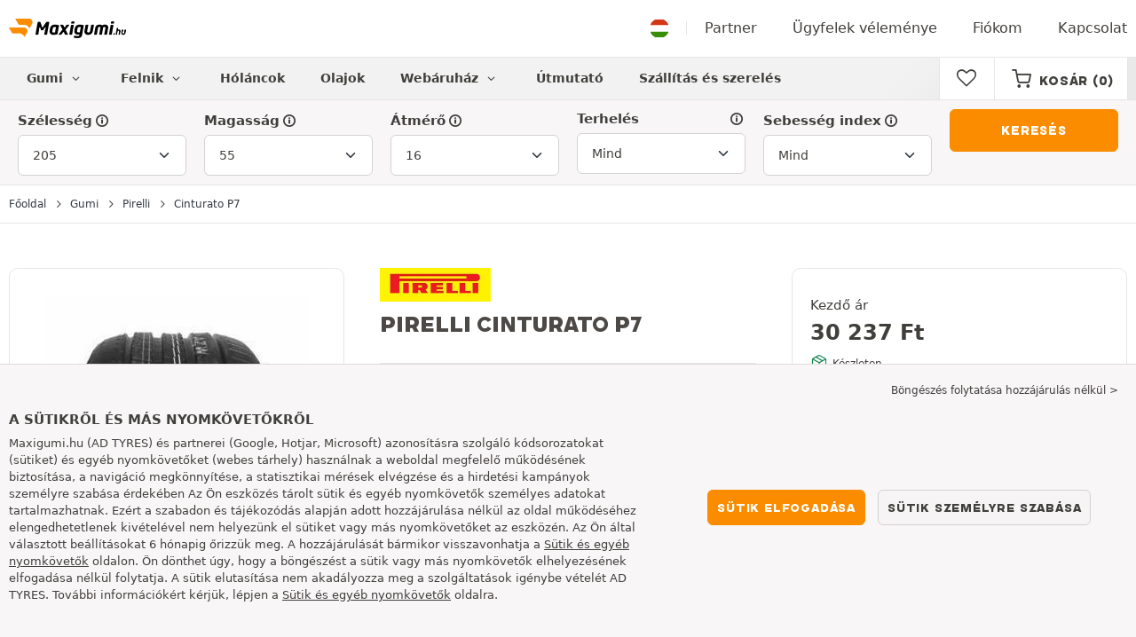

--- FILE ---
content_type: text/css
request_url: https://cdn.tiresleader.com/build/pneu_profil.de239f9b.css
body_size: 6515
content:
.season-ico{background:url(/build/images/season.b957d26a.png);display:inline-block;height:28px;vertical-align:middle;width:26px}.season-ico.G{background-position:-3px 1px}.season-ico.S{background-position:-32px 1px}.season-ico.W{background-position:-59px 1px}.season-label{font-size:.8125rem}@media(min-width:576px){.season-label{font-size:.875rem}}.season--reverse .season-label{margin-right:10px;order:1}.season--reverse .season-ico{margin-right:0;order:2}@keyframes bottomToTop{to{transform:translateY(0)}}.scarcity{line-height:1.4}.scarcity>div{animation:bottomToTop 2s ease 2s forwards;transform:translateY(100%)}.scarcity .fa{margin-right:5px}.jumbotron{background-size:cover}.jumbotron--gray{background-color:#f6f4f5;background-position:top;background-repeat:no-repeat}@media(min-width:576px){.jumbotron--gray{background-color:#f5f4f6}}.jumbotron--gray:not(.jumbotron){background-size:415px}@media(min-width:415px){.jumbotron--gray:not(.jumbotron){background-size:100%}}@media(min-width:576px){.jumbotron--gray:not(.jumbotron){background-size:1920px}}@media(min-width:1920px){.jumbotron--gray:not(.jumbotron){background-size:100%}}.no-webp .jumbotron--gray{background-image:url(/build/images/section-bg-right-mobile.0d656fd3.jpg)}@media(min-width:576px){.no-webp .jumbotron--gray{background-image:url(/build/images/section-bg-right.f3fd9a79.jpg)}}.no-webp .jumbotron--gray-left{background-image:url(/build/images/section-bg-left-mobile.584dfd2a.jpg)}@media(min-width:576px){.no-webp .jumbotron--gray-left{background-image:url(/build/images/section-bg-left.de3a60b7.jpg)}}.webp .jumbotron--gray{background-image:url(/build/images/section-bg-right-mobile.b9fee978.webp)}@media(min-width:576px){.webp .jumbotron--gray{background-image:url(/build/images/section-bg-right.7214cb63.webp)}}.webp .jumbotron--gray-left{background-image:url(/build/images/section-bg-left-mobile.ce830277.webp)}@media(min-width:576px){.webp .jumbotron--gray-left{background-image:url(/build/images/section-bg-left.51226d46.webp)}}.tyre-serp-form{--bs-gutter-x:40px}@media(min-width:992px){.tyre-serp-form.banner-search .tyre-serp-form__separator span{background:transparent;color:#fff}}.tyre-serp-form .form-label{display:flex}.tyre-serp-form .checkbox-group{margin:10px 0 5px}.tyre-serp-form .checkbox-group .form-check{margin-left:10px}.tyre-serp-form .checkbox-group .form-check+.form-check{margin-top:10px}.tyre-serp-form .ms-auto>.btn-primary{margin-top:36px}@media(min-width:992px){.tyre-serp-form__row{--bs-gutter-x:40px}}.tyre-serp-form__filters-group{--bs-gutter-x:10px}@media(min-width:992px){.tyre-serp-form__filters-group{--bs-gutter-x:20px}}.tyre-serp-form__separator{font-size:.875rem}@media(max-width:991.98px){.tyre-serp-form__separator{margin-bottom:3px;margin-top:3px}}.tyre-serp-form__separator:before{background:#e6e6e6;content:"";display:block;height:1px;left:0;margin-top:-1px;position:absolute;top:50%;width:100%}@media(min-width:992px){.tyre-serp-form__separator:before{display:none}}.tyre-serp-form__separator span{background:#fff;z-index:2}.tyre-serp-form__separator span:after{background:#fb8c00;content:"";display:block;height:3px;margin-top:-2px;position:absolute;right:0;top:50%;transform:translateX(100%);width:50px}@media(min-width:992px){.tyre-serp-form__separator span:after{display:none}.tyre-serp-form__separator--mobile-only{visibility:hidden}}@media(max-width:767.98px){.tyre-serp-form--brand .tyre-serp-form__category2,.tyre-serp-form--brand .tyre-serp-form__runflat-reinforced,.tyre-serp-form--brand .tyre-serp-form__season,.tyre-serp-form--brand .tyre-serp-form__secondary-field,.tyre-serp-form--brand .tyre-serp-form__separator,.tyre-serp-form--brand .tyre-serp-form__specificity{display:none!important}.tyre-serp-form--brand .tyre-serp-form__brand,.tyre-serp-form--brand .tyre-serp-form__mobile-submit{width:100%}.tyre-serp-form--brand.banner-search--V .tyre-serp-form__season{display:flex!important;width:100%}.tyre-serp-form--brand.banner-search--V .tyre-serp-form__season span.d-none{display:inline!important}}.tyre-serp-form__optional-container{margin-top:10px}@media(max-width:991.98px){.tyre-serp-form__optional-container{margin-bottom:10px}}@media(min-width:1200px){.tyre-serp-form__runflat-reinforced{flex-grow:0}}@media(min-width:992px){.tyre-serp-form__budget label{white-space:nowrap}}.product-list-item{background-color:#fff;border:1px solid #e6e6e6;padding:0 10px;width:100%}.product-list-item:first-child{border-top-left-radius:10px;border-top-right-radius:10px}.product-list-item:last-child{border-bottom-left-radius:10px;border-bottom-right-radius:10px}.product-list-item+.product-list-item{margin-top:-1px}.product-list-item:hover .product-list-item__reference>.text-underline-hover{text-decoration:underline}.product-list-item .skew-gradient{font-size:.75rem;font-weight:600;height:30px;padding:0 10px;text-transform:uppercase;width:250px}.product-list-item .skew-gradient img{max-width:20px}@media(min-width:576px){.product-list-item .skew-gradient{margin-left:-10px}}.product-list-item .add-to-cart__submit{padding-left:10px;padding-right:10px}@media(max-width:1199.98px){.product-list-item .add-to-cart__submit .fa{display:none!important}}.product-list-item__image-container{padding-right:10px}@media(min-width:576px){.product-list-item__image-container{padding-right:20px}}.product-list-item__image img{display:block;height:auto;margin:0 auto;max-width:80px}@media(min-width:576px){.product-list-item__image img{max-width:110px;width:auto}}.product-list-item__content{color:inherit;flex-grow:1;padding:10px}@media(min-width:576px){.product-list-item__content{min-height:180px}}.product-list-item__content:hover{color:inherit}@media(min-width:768px){.product-list-item__content .season-label{text-align:center}}.product-list-item__content .favorite-btn{left:-4px;position:absolute;top:-4px}@media(max-width:575.98px){.product-list-item__content .favorite-btn{display:none}}.tooltip.picture-zoom{margin-left:-15px}@media(max-width:575.98px){.tooltip.picture-zoom{display:none}}.product-list-item__left{align-items:center;display:flex;position:relative}@media(max-width:575.98px){.product-list-item__left{padding-right:0}}@media(min-width:768px){.product-list-item__left .col-md-3{text-align:center}.product-list-item__left .col-md-3 .d-flex{justify-content:center}}@media(max-width:767.98px){.product-list-item__left .star-rating{order:9}}.product-list-item__left .star-rating .fa:before{margin:0;vertical-align:middle}.product-list-item__left .star-rating span{display:block;margin:0 5px}@media(max-width:767.98px){.product-list-item__left .labelling{margin-top:5px;pointer-events:none;transform:scale(.878);transform-origin:left top}}.product-list-item__left .tension-badge{font-size:.75rem!important}@media(min-width:576px){.product-list-item__left .tension-badge{font-size:.8125rem!important}}@media(min-width:992px){.product-list-item__left .tension-badge{justify-content:center}}.product-list-item__left .tension-badge:before{align-self:center;margin-right:5px}.product-list-item__left ul{margin-bottom:0}.product-list-item__left li::marker{font-size:20px}.product-list-item__detail{align-items:center;display:flex;width:100%}.product-list-item__detail .col-md{max-width:400px;width:100%}@media(max-width:575.98px){.product-list-item__detail{font-size:.9375rem}}.product-list-item__right{align-self:center;margin:10px 0;text-align:center}@media(min-width:576px){.product-list-item__right{border-left:2px solid #e6e6e6;padding:0 10px 0 15px;text-align:left}}@media(min-width:768px){.product-list-item__right{padding:0 20px 0 40px}}@media(max-width:575.98px){.product-list-item__right [data-controller=tooltip]{pointer-events:none;text-decoration:none!important}.product-list-item__right .price{justify-content:center}}.product-list-item__right .price__amount{font-size:1.125rem}@media(min-width:576px){.product-list-item__right .price__amount{font-size:1.25rem}}@media(min-width:768px){.product-list-item__right .price__amount{font-size:1.5rem}}.product-list-item__right .price--lower .price__amount{font-size:1rem}@media(min-width:768px){.product-list-item__right .price--lower .price__amount{font-size:1.5rem}}.product-list-item__right .btn-primary-enhance{flex-shrink:0;line-height:16px;min-width:140px}@media(max-width:1199.98px){.product-list-item__right .btn-primary-enhance{margin-top:10px;width:100%}}.product-list-item__criteria{line-height:1.2}.product-list-item__criteria>div{align-self:center;font-size:.8125rem;margin-top:10px}.product-list-item__criteria__title{flex-basis:45%;flex-shrink:0;font-weight:600;padding-right:20px;position:relative;word-break:break-word}@media(min-width:992px){.product-list-item__criteria__title{flex-basis:50%;padding-right:50px}}.product-list-item__criteria__title:after{background:#e6e6e6;bottom:0;content:"";display:block;height:2px;margin-bottom:auto;margin-top:auto;position:absolute;right:0;top:0;width:10px}@media(min-width:992px){.product-list-item__criteria__title:after{width:30px}}.product-list-item__criteria__title--full{flex-basis:100%}.product-list-item__criteria__title--full:after{content:none}.product-list-item__criteria__value{margin-left:10px;word-break:break-word}@media(min-width:992px){.product-list-item__criteria__value{margin-left:20px}}.price__amount{white-space:normal;word-break:break-word}.price__amount--devise{display:inline-block}.price__container--title .price{flex-wrap:wrap}.price__container--title .price__amount{font-size:1.5rem;line-height:1;margin-bottom:5px;margin-right:10px}.price__container--title .price__title{align-self:end!important;font-size:.75rem!important;margin-bottom:5px}.price__container--title+.price__container--title{margin-top:10px}.product-list-item--accessoire{padding:0!important}@media(min-width:768px){.product-list-item--accessoire{border-radius:10px}.product-list-item--accessoire+.product-list-item--accessoire{margin-top:20px}}.product-list-item--accessoire .product-list-item__right{justify-content:center}@media(min-width:576px){.product-list-item--accessoire .product-list-item__right{align-self:auto;padding-left:25px}}.product-list-item--accessoire .favorite-btn{left:10px}.product-list-item--accessoire:hover{border-color:#413f3c}.product-list-item-square{height:calc(100% - 20px);justify-content:space-between;position:relative}.product-list-item-square:hover{border-color:#413f3c!important}.product-list-item-square:hover .product-list-item__reference{text-decoration:underline}.product-list-item-square .price__amount{font-size:1.5rem}.product-list-item-square .favorite-btn{left:6px;position:absolute;top:6px}@media(max-width:575.98px){.product-list-item-square .favorite-btn{display:none}}@media(max-width:767.98px){.product-list-item-square .price__container .price{justify-content:center}}.product-list-item-tole{position:relative}.product-list-item-tole .favorite-btn+.font-heading{margin-right:32px}.product-list-item-tole .price__amount{font-size:1.5rem}.product-list-item-tole img{align-self:start}.product-list-item-tole .favorite-btn{left:6px;position:absolute;top:6px}@media(max-width:575.98px){.product-list-item-tole .favorite-btn{display:none}}.product-list-item-tole:hover{border-color:#413f3c}@media(min-width:576px){.product-list-item-tole__content{border-left:1px solid #e6e6e6;padding-left:20px}}.product-list-item-tole__sizes{margin-left:-5px;margin-right:-5px}@media(max-width:767.98px){.product-list-item-tole__sizes{justify-content:center}}.product-list-item-tole__sizes>span{background:linear-gradient(45deg,#f8f6f7,#f8f6f7 87%,#fb8c00 0,#fb8c00);border-radius:12px;font-size:.8125rem;margin:5px;padding:6px 15px}@media(min-width:768px){.product-list-item-tole__sizes>span{margin:5px 0}}@media(min-width:1200px){.product-list-item-tole__sizes>span{margin:5px}}.in-stock{color:#413f3c;white-space:nowrap}.in-stock .fa{color:#198754!important;font-size:1.25rem;vertical-align:middle}.in-stock .fa:before{margin:0}.in-stock span{font-size:.75rem}.labelling span{display:inline-block;vertical-align:middle}.labelling--arrow .ico-letter{border-left:0;margin-left:6px}.labelling--arrow .ico-letter:after,.labelling--arrow .ico-letter:before{content:""}.labelling-ico{background:url(/build/images/labelling_small_sprites.c8f2f28e.png) no-repeat;opacity:.65}.labelling-noise-val{font-size:11px;font-weight:700;margin-left:1px;margin-top:-1px;white-space:nowrap}.ico-grip{background-position:0 0;height:16px;width:15px}.ico-wet{background-position:-20px 0;width:18px}.ico-noise,.ico-wet{height:16px;margin-left:4px}.ico-noise{background-position:-90px 0;width:21px}.ico-noise-1{background-position:-43px 0;width:16px}.ico-noise-2{background-position:-67px 0;width:17px}.ico-letter{border:1px solid #6d6d6d;color:#fff;display:inline-block;font-size:.625rem;font-weight:700;height:14px;line-height:12px;position:relative;text-align:center;vertical-align:middle;width:14px}.ico-letter:after,.ico-letter:before{border:solid transparent;height:0;pointer-events:none;position:absolute;right:100%;top:50%;width:0}.ico-letter:after{border-width:6px;margin-top:-6px}.ico-letter:before{border-right-color:#4c4c4c;border-width:7px;margin-top:-7px}.min-A{background-color:#00a650}.min-A:after{border-right-color:#00a650}.min-B{background-color:#4bb746}.min-B:after{border-right-color:#4bb746}.min-C{background-color:#bfd72e}.min-C:after{border-right-color:#bfd72e}.min-D{background-color:#fff300}.min-D:after{border-right-color:#fff300}.min-E{background-color:#feb812}.min-E:after{border-right-color:#feb812}.min-F{background-color:#f46f1f}.min-F:after{border-right-color:#f46f1f}.min-G{background-color:#ef1b21}.min-G:after{border-right-color:#ef1b21}.min-grip-2020.min-B{background-color:#88be40}.min-grip-2020.min-B:after{border-right-color:#88be40}.min-grip-2020.min-C{background-color:#e6e11e}.min-grip-2020.min-C:after{border-right-color:#e6e11e}.min-grip-2020.min-D{background-color:#fcb814}.min-grip-2020.min-D:after{border-right-color:#fcb814}.min-grip-2020.min-E{background-color:#ef1c25}.min-grip-2020.min-E:after{border-right-color:#ef1c25}.min-wet-2020.min-A{background-color:#005ea6}.min-wet-2020.min-A:after{border-right-color:#005ea6}.min-wet-2020.min-B{background-color:#4682b8}.min-wet-2020.min-B:after{border-right-color:#4682b8}.min-wet-2020.min-C{background-color:#2d96d7}.min-wet-2020.min-C:after{border-right-color:#2d96d7}.min-wet-2020.min-D{background-color:#16bcff}.min-wet-2020.min-D:after{border-right-color:#16bcff}.min-wet-2020.min-E{background-color:#80dbfe}.min-wet-2020.min-E:after{border-right-color:#80dbfe}.characteristic{align-items:center;border-bottom:1px solid #e6e6e6;border-top:1px solid #e6e6e6;display:flex;font-size:.8125rem;justify-content:space-between;margin-top:-1px;min-height:35px;padding:3px 0}.characteristic>:last-child{text-align:right}.characteristic:not(.characteristic--asym)>:last-child{text-wrap:balance}.characteristic .star-rating .fa:before{vertical-align:initial}.characteristic .star-rating span{margin-left:5px}.characteristic .season-label{font-size:.8125rem!important}.characteristic--asym{justify-content:inherit}.characteristic--asym>div{width:33%}.characteristic--asym>div:nth-child(n+2){text-align:center}.tab__head{margin-bottom:-6px}@media(max-width:767.98px){.tab__head{white-space:nowrap}}@media(min-width:768px){.tab__head{justify-content:center}}.tab__heading{align-self:flex-end;color:#413f3c;font-family:Human,Arial Black,Arial,sans-serif;font-size:.8125rem;letter-spacing:.05em;padding:20px 15px;text-transform:uppercase}@media(min-width:768px){.tab__heading{font-size:.875rem;padding:20px 30px}}@media(min-width:992px){.tab__heading{padding:20px 50px}}.tab__heading--active{background:#fff;border-radius:10px 10px 0 0;position:relative}.tab__heading--active:after{background:#fb8c00;content:"";height:4px;left:20px;position:absolute;right:20px;top:0}@media(min-width:768px){.tab__heading--active:after{left:30px;right:30px}}.tab__heading--load{position:relative}.tab__heading--load span{visibility:hidden}.tab__heading--load:after{animation:spin 1.5s linear infinite;color:#fb8c00;content:"";display:inline-block;font-family:fontello;font-size:20px;left:calc(50% - 20px);position:absolute;top:15px;width:20px}.tab__content{border-radius:10px;padding:10px}@media(min-width:768px){.tab__content{padding:30px}}.review__form textarea{min-height:150px}.review-container{border-radius:10px}.review-container__rating{border-radius:5px;display:inline-block;padding:2px 10px}.review-quote:before{transform:scaleX(-1)}.review-author__container{align-items:center;border-radius:10px;display:flex;flex-direction:row-reverse;flex-wrap:wrap;justify-content:space-between}@media(max-width:767.98px){.review-author__container{flex-direction:column}}.review-report{margin-left:10px}@media(max-width:767.98px){.review-report{margin-left:0;width:100%}}.review-answer__author{margin-bottom:6px}.review-answer__comment{font-size:.9375rem}.review-validation-badge{background-color:#777;padding:3px 7px}.product-review{margin-top:30px}@media(min-width:768px){.product-review{border-top:1px solid #e6e6e6;margin-top:40px;padding-top:30px}}.product-review__title{text-align:center}@media(min-width:768px){.product-review__title{text-align:left}}.product-review__note-summary{justify-content:center}@media(min-width:768px){.product-review__note-summary{justify-content:start}}.product-review__note-summary .fa:before{line-height:inherit}.product-review__criteria{background:#f8f6f7;padding:20px}@media(min-width:768px){.product-review__criteria{padding:20px 30px}}.product-review__criteria__criterion{display:flex;font-size:.8125rem;justify-content:space-between;padding:3px 0}.product-review__criteria__criterion .star-rating__average{text-align:right;width:50px}.product-review__criteria__criterion+.product-review__criteria__criterion{border-top:1px solid #e6e6e6}.product-review__add-review{padding:20px}@media(min-width:768px){.product-review__add-review{padding:20px 30px}}.product-review__add-review .btn{margin-top:10px}@media(min-width:992px){.product-review__add-review .btn{margin-top:30px}}@media(max-width:767.98px){.product-review__reviews-list{padding:0 10px}}.tension-badge:before{content:"";font-family:fontello;font-size:.625rem;margin-right:5px;vertical-align:1px}.tension-badge--auto:before{color:#52b44f}.tension-badge--manu:before{color:#4dbadb}.product-gallery__container{display:flex;flex-direction:column}.product-gallery__main{border-radius:8px;padding:5px}@media(min-width:768px){.product-gallery__main{border:1px solid #e6e6e6}}.product-gallery__thumb{border:1px solid #e6e6e6;border-radius:8px;flex-shrink:0;height:90px;margin:10px;padding:5px;width:90px}.product-gallery__thumb img{width:auto}.product-gallery__thumb .labelling{align-self:center;display:flex;text-align:center}.product-gallery__thumb .labelling>span:nth-child(2){margin:0 4px}.product-gallery__thumb .ico-letter{margin-top:5px}.product-gallery__thumb .labelling-ico{margin:0}.product-gallery__thumb .labelling-noise-val{margin-top:6px}.product-gallery__thumb--active{border-color:#fb8c00}.product-gallery__main{overflow:hidden}.product-gallery .swiper-wrapper--single{justify-content:center}.product-gallery .swiper-slide{display:flex;justify-content:center}@media(max-width:1199.98px){.product-gallery .swiper-slide{flex-shrink:0;height:100%;width:100%}}@media(min-width:1200px){.product-gallery .swiper-slide{min-height:330px;padding:0 33px}.product-gallery .swiper-slide img{max-width:330px}}.product-gallery .swiper-slide .swiper-zoom-container{align-self:center}.product-gallery .swiper-slide+.swiper-slide{display:none!important}.product-gallery .swiper-initialized .swiper-slide+.swiper-slide{display:inherit!important}.fullscreen-displayed.fullscreen--visible .fullscreen--top{display:flex!important;font-size:.75rem}.fullscreen-displayed.fullscreen--visible .fullscreen--top .double-tap-txt{color:#56534e;margin-left:3px;opacity:1;visibility:visible}.fullscreen-displayed.fullscreen--visible .fullscreen--top .double-tap-txt.disapear{opacity:0;transition:visibility 0s linear 3.25s,opacity .25s ease-in-out 3s;visibility:hidden}.fullscreen-displayed.fullscreen--visible .swiper-slide img{max-height:calc(100vh - 193px)}@supports(height:100svh){.fullscreen-displayed.fullscreen--visible .swiper-slide img{max-height:calc(100svh - 193px)}}.fullscreen-displayed.fullscreen--visible .swiper-pagination{display:none}.fullscreen-displayed.fullscreen--visible .product-gallery__container{flex-grow:1}.fullscreen-displayed.fullscreen--visible .product-gallery__container .product-gallery__main{flex-grow:1;max-height:calc(100vh - 193px)}@supports(height:100svh){.fullscreen-displayed.fullscreen--visible .product-gallery__container .product-gallery__main{max-height:calc(100svh - 193px)}}.fullscreen-displayed.fullscreen--visible .product-gallery__container .product-gallery__main .swiper{height:100%}.fullscreen-displayed.fullscreen--visible .product-gallery__thumbs{display:flex!important;justify-content:flex-start;overflow-y:scroll}.fullscreen-displayed.fullscreen--visible .product-gallery__thumbs::-webkit-scrollbar{display:none}.fullscreen-displayed.fullscreen--visible .product-gallery__thumb{border:2px solid transparent;box-sizing:content-box}.fullscreen-displayed.fullscreen--visible .product-gallery__thumb:first-child{margin-left:auto}.fullscreen-displayed.fullscreen--visible .product-gallery__thumb:last-child{margin-right:auto}.fullscreen-displayed.fullscreen--visible .product-gallery__thumb--active{border-color:#fb8c00}.fullscreen-displayed.fullscreen--visible+.swiper-button-prev,.fullscreen-displayed.fullscreen--visible+.swiper-button-prev+.swiper-button-next{z-index:102}.top-sells .rounded-bordered{overflow:hidden}.top-sells .skew-gradient{color:#fff;font-size:.9375rem;height:45px;padding:0 20px}@media(max-width:1199.98px){.top-sells .labelling{margin-bottom:0;transform:scale(.8);transform-origin:left top;white-space:nowrap;width:160px}}@media(min-width:992px){.top-sells+.product-list{background:none;box-shadow:none}}.top-sells__item{color:#413f3c;padding:10px 5px}.top-sells__item:hover{color:#413f3c}.top-sells__item:hover .top-sells__item__reference>.text-underline-hover{text-decoration:underline}@media(min-width:1200px){.top-sells__item{padding:10px}}.top-sells__image{max-width:100px;padding-right:5px}@media(min-width:1200px){.top-sells__image{padding-right:10px}}.top-sell__price{padding-left:5px;text-align:center}.top-sell__price .price__amount{font-size:1rem}body.tyre-profile-dimensions-panel--visible{overflow:hidden}body.tyre-profile-dimensions-panel--visible .tyre-profile-dimensions-panel{display:block;padding:15px 0 20px}@media(min-width:768px){body.tyre-profile-dimensions-panel--visible .tyre-profile-dimensions-panel{transform:translateZ(0)}body.tyre-profile-dimensions-panel--visible .tyre-profile-dimensions-panel+.side-panel__outside{background:rgba(0,0,0,.5);pointer-events:auto;visibility:visible;z-index:11}}body.tyre-profile-dimensions-panel--visible .tyre-profile-dimensions-panel .side-panel__title{margin:0 15px 10px 0;width:100%}.tyre-profile-dimensions-panel .side-panel__container{display:flex;flex-direction:column;height:100%}.tyre-profile-dimensions-panel .side-panel__container>.overflow-scroll{height:calc(100vh - 70px)}.tyre-profile-dimensions-panel .side-panel__container>.side-panel__button-container+.overflow-scroll{height:calc(100vh - 130px)}.tyre-profile-dimensions-panel .price__amount{font-size:1rem}.tyre-profile-dimensions-panel__filters{padding:0 15px}.tyre-profile-dimensions-panel__filters .pill{background-color:#e9ecef;border-radius:50%;height:25px;line-height:25px;text-align:center;width:25px}.tyre-profile-dimensions-panel__filters .pill--active{background-color:#fb8c00}.tyre-profile-dimensions-panel__filters .text-muted{color:#adb5bd}.tyre-profile-dimensions-panel__filters-label{font-weight:700}.tyre-profile-dimensions-panel__filters-value{background-color:#e9ecef;border:1px solid #ced4da;border-radius:12px;height:25px;text-align:center}.tyre-profile-dimensions-panel__results{background-color:#f8f9fa;flex:1}.tyre-profile-dimensions-panel__results .top-sells__item{background-color:#fff;border:1px solid #ced4da;border-radius:5px;margin:10px}.fa-ok-1:before{content:""}.fa-info-circled-1:before{content:""}.fa-arrows-cw:before{content:"💳"}.fa-credit-card:before{content:"📥"}.side-panel .tab-content>.tab-pane{display:none}.side-panel .tab-content>.active{display:block}.side-panel__title{padding-bottom:12px}.side-panel__button-container button{padding:2px 7px}.side-panel{background:#fff;display:none;font-weight:400;height:100%;left:0;outline:0;padding:15px 15px 20px;position:fixed;top:0;width:100%;z-index:49}@media(min-width:992px){.side-panel{display:block;left:auto;max-width:660px;right:0;transform:translate3d(100%,0,0);transition:transform .3s ease-in-out}}.side-panel .rounded-bordered{max-width:350px}.side-panel__container>.overflow-scroll{height:calc(100vh - 130px)}.side-panel__title{margin:0 0 10px -15px;padding:0 35px 10px 40px;position:relative;width:calc(100% + 30px)}.side-panel__title .fa{align-items:center;cursor:pointer;display:flex;height:calc(100% + 15px);padding:10px;position:absolute;top:-15px}.side-panel__title .fa:before{width:auto}.side-panel__previous{font-size:27px;left:0}.side-panel__close{font-size:22px;right:0}.side-panel__button-container{display:flex;margin:5px 0 10px;overflow:auto;scroll-snap-type:x mandatory;white-space:nowrap}.side-panel__button-container button{background-color:#fff;border:1px solid #e6e6e6;border-radius:3px;box-shadow:2px 2px 2px 0 rgba(0,0,0,.05);color:inherit;margin:10px 10px 5px 0;padding:5px 7px;scroll-snap-align:start;transition:background-color .3s ease-in-out,border-color .3s ease-in-out}.side-panel__button-container button.active,.side-panel__button-container button:hover{background:#ffe7c8;border-color:#ffa32f}.side-panel__button-container button:last-child{margin-right:0}@media(min-width:992px){.side-panel__outside{background:transparent;height:100%;left:0;pointer-events:none;position:fixed;top:0;transition:background-color .3s ease-in;visibility:hidden;width:100%;z-index:-1}}body.tyre-profile-vehicle-panel--visible{height:100vh;overflow:hidden}body.tyre-profile-vehicle-panel--visible .tyre-profile-vehicle-panel{display:block}@media(min-width:768px){body.tyre-profile-vehicle-panel--visible .tyre-profile-vehicle-panel{transform:translateZ(0)}body.tyre-profile-vehicle-panel--visible .tyre-profile-vehicle-panel+.side-panel__outside{background:rgba(0,0,0,.5);pointer-events:auto;visibility:visible;z-index:11}}@media(min-width:992px){.tyre-profile-vehicle-panel{max-width:500px!important}}.tyre-profile-vehicle-panel .selectbox__dropdown .overflow-scroll{height:calc(100vh - 130px)}.tyre-profile-vehicle-panel .ajax-result>.overflow-scroll{height:calc(100vh - 270px)}.tyre-profile-vehicle-panel .ajax-result>.overflow-scroll.tab-content{height:calc(100vh - 300px)}@media(max-width:991.98px){.tyre-profile-vehicle-panel .ajax-result>.overflow-scroll{height:calc(100vh - 350px)}.tyre-profile-vehicle-panel .ajax-result>.overflow-scroll.tab-content{height:calc(100vh - 380px)}}.tyre-profile-vehicle-panel form.form-submitted .form-header{position:absolute;width:100%}.tyre-profile-vehicle-panel form.form-submitted .form-header .font-heading{visibility:hidden}.tyre-profile-vehicle-panel form.form-submitted .form-content{display:none}.tyre-profile-vehicle-panel form.form-submitted .ajax-result{display:block}.tyre-profile-vehicle-panel form .ajax-result{display:none}.tyre-profile-vehicle-panel .side-panel__previous{color:#413f3c}.tyre-profile-vehicle-panel .selectbox__input{padding-top:0}.tyre-profile-vehicle-panel .selectbox__input:before{padding-left:8px}.btn-light-info{background-color:#fff;border:1px solid #dee2e6;border-radius:8px;cursor:pointer;padding:10px}.btn-light-info:hover{background-color:#f8f9fa}.btn-light-info__button{border-radius:50%;color:#fff;min-height:28px;min-width:28px}.btn-light-info__button .fa{padding-left:2px}.btn-light-info__separator-hr{background-color:#dee2e6;flex:1;min-height:1px}.btn-light-info__separator-or{color:#adb5bd;font-size:.875rem;margin:0 10px}.product-list-item__detail .scarcity{font-size:.8125rem;margin-top:3px}@media(min-width:992px){.product-list-item__detail .scarcity{margin-top:0;text-align:center}.product-list-item__detail .scarcity>div{display:block!important}.product-list-item__detail .scarcity .fa{margin-right:0}}.product-list-item__detail .scarcity .fa{font-size:1rem}.accordion{--bs-accordion-color:#413f3c;--bs-accordion-bg:#fff;--bs-accordion-transition:color 0.15s ease-in-out,background-color 0.15s ease-in-out,border-color 0.15s ease-in-out,box-shadow 0.15s ease-in-out,border-radius 0.15s ease;--bs-accordion-border-color:var(--bs-border-color);--bs-accordion-border-width:1px;--bs-accordion-border-radius:0.375rem;--bs-accordion-inner-border-radius:calc(0.375rem - 1px);--bs-accordion-btn-padding-x:1.25rem;--bs-accordion-btn-padding-y:1rem;--bs-accordion-btn-color:#413f3c;--bs-accordion-btn-bg:var(--bs-accordion-bg);--bs-accordion-btn-icon:url("data:image/svg+xml;charset=utf-8,%3Csvg xmlns='http://www.w3.org/2000/svg' fill='%23413f3c' viewBox='0 0 16 16'%3E%3Cpath fill-rule='evenodd' d='M1.646 4.646a.5.5 0 0 1 .708 0L8 10.293l5.646-5.647a.5.5 0 0 1 .708.708l-6 6a.5.5 0 0 1-.708 0l-6-6a.5.5 0 0 1 0-.708'/%3E%3C/svg%3E");--bs-accordion-btn-icon-width:1.25rem;--bs-accordion-btn-icon-transform:rotate(-180deg);--bs-accordion-btn-icon-transition:transform 0.2s ease-in-out;--bs-accordion-btn-active-icon:url("data:image/svg+xml;charset=utf-8,%3Csvg xmlns='http://www.w3.org/2000/svg' fill='%23e27e00' viewBox='0 0 16 16'%3E%3Cpath fill-rule='evenodd' d='M1.646 4.646a.5.5 0 0 1 .708 0L8 10.293l5.646-5.647a.5.5 0 0 1 .708.708l-6 6a.5.5 0 0 1-.708 0l-6-6a.5.5 0 0 1 0-.708'/%3E%3C/svg%3E");--bs-accordion-btn-focus-border-color:#fdc680;--bs-accordion-btn-focus-box-shadow:none;--bs-accordion-body-padding-x:1.25rem;--bs-accordion-body-padding-y:1rem;--bs-accordion-active-color:#e27e00;--bs-accordion-active-bg:#fff4e6}.accordion-button{align-items:center;background-color:var(--bs-accordion-btn-bg);border:0;border-radius:0;color:var(--bs-accordion-btn-color);display:flex;font-size:1.06rem;overflow-anchor:none;padding:var(--bs-accordion-btn-padding-y) var(--bs-accordion-btn-padding-x);position:relative;text-align:left;transition:var(--bs-accordion-transition);width:100%}.accordion-button:not(.collapsed){background-color:var(--bs-accordion-active-bg);box-shadow:inset 0 calc(var(--bs-accordion-border-width)*-1) 0 var(--bs-accordion-border-color);color:var(--bs-accordion-active-color)}.accordion-button:not(.collapsed):after{background-image:var(--bs-accordion-btn-active-icon);transform:var(--bs-accordion-btn-icon-transform)}.accordion-button:after{background-image:var(--bs-accordion-btn-icon);background-repeat:no-repeat;background-size:var(--bs-accordion-btn-icon-width);content:"";flex-shrink:0;height:var(--bs-accordion-btn-icon-width);margin-left:auto;transition:var(--bs-accordion-btn-icon-transition);width:var(--bs-accordion-btn-icon-width)}.accordion-button:hover{z-index:2}.accordion-button:focus{border-color:var(--bs-accordion-btn-focus-border-color);box-shadow:var(--bs-accordion-btn-focus-box-shadow);outline:0;z-index:3}.accordion-header{margin-bottom:0}.accordion-item{background-color:var(--bs-accordion-bg);border:var(--bs-accordion-border-width) solid var(--bs-accordion-border-color);color:var(--bs-accordion-color)}.accordion-item:first-of-type{border-top-left-radius:var(--bs-accordion-border-radius);border-top-right-radius:var(--bs-accordion-border-radius)}.accordion-item:first-of-type .accordion-button{border-top-left-radius:var(--bs-accordion-inner-border-radius);border-top-right-radius:var(--bs-accordion-inner-border-radius)}.accordion-item:not(:first-of-type){border-top:0}.accordion-item:last-of-type{border-bottom-left-radius:var(--bs-accordion-border-radius);border-bottom-right-radius:var(--bs-accordion-border-radius)}.accordion-item:last-of-type .accordion-button.collapsed{border-bottom-left-radius:var(--bs-accordion-inner-border-radius);border-bottom-right-radius:var(--bs-accordion-inner-border-radius)}.accordion-item:last-of-type .accordion-collapse{border-bottom-left-radius:var(--bs-accordion-border-radius);border-bottom-right-radius:var(--bs-accordion-border-radius)}.accordion-body{padding:var(--bs-accordion-body-padding-y) var(--bs-accordion-body-padding-x)}.accordion-flush .accordion-collapse{border-width:0}.accordion-flush .accordion-item{border-left:0;border-radius:0;border-right:0}.accordion-flush .accordion-item:first-child{border-top:0}.accordion-flush .accordion-item:last-child{border-bottom:0}.accordion-flush .accordion-item .accordion-button,.accordion-flush .accordion-item .accordion-button.collapsed{border-radius:0}.profile-layout{margin-top:20px}@media(min-width:768px){.profile-layout{margin-top:50px}}.profile-layout>div{width:100%}h1 small{color:#777}@media(min-width:992px){.profile-gallery{order:1;width:30%!important}.profile-title{order:2;padding:0 40px;width:40%!important}.profile-title-large{order:2;padding:0 40px;width:70%!important}.profile-price{order:3;width:30%!important}.profile-gallery__container{border:1px solid #e6e6e6;border-radius:10px}}.profile-gallery__container .product-gallery__main{border:none!important}.profile-price__container{border:1px solid #e6e6e6;border-radius:10px;margin:20px 0 30px;padding:20px 30px 30px}@media(min-width:992px){.profile-price__container{margin:0;padding:20px 40px 50px}}.profile-price__price{font-size:1.625rem}.dimensions-form{padding:20px}@media(min-width:768px){.dimensions-form{background:#f8f6f7;border:1px solid #e6e6e6;border-radius:10px;margin-bottom:20px}}@media(max-width:767.98px){.dimensions-form{margin-left:-10px;margin-top:-10px;width:calc(100% + 20px)}.product-list{padding:0}.product-list .product-list-item{border-left:0;border-radius:0!important;border-right:0;margin-left:-10px;padding:0;width:calc(100% + 20px)}.product-list .product-list-item__content{--bs-gutter-x:0}}@media(min-width:992px){.profile-description__title{margin-top:0!important}}.profile-description__content{padding:20px 10px}@media(min-width:768px){.profile-description__content{padding:30px}}.profile-description__content p:last-child{margin-bottom:0}.profile-description__content ul{list-style:disc;margin-bottom:10px;padding-left:15px}.chaine-dimensions-table{border:1px solid #e6e6e6;border-radius:8px}@media(max-width:991.98px){.chaine-dimensions-table{border:0}}.chaine-dimensions-table>.row{margin:0}@media(max-width:991.98px){.chaine-dimensions-table>.row{border:1px solid #e6e6e6;border-radius:8px;margin-top:20px}}@media(min-width:992px){.chaine-dimensions-table>.row+.row{border-top:1px solid #e6e6e6}}.chaine-dimensions-table>.row>div{border-right:1px solid #e6e6e6;position:relative}.chaine-dimensions-table>.row>div:last-of-type{border:0}@media(max-width:991.98px){.chaine-dimensions-table>.row>div{border-right:0}.chaine-dimensions-table>.row>div+div{border-top:1px solid #e6e6e6}}.chaine-dimensions-table .price__amount{font-size:1.5rem}.chaine-dimensions-table .favorite-btn{position:absolute;top:3px}@media(max-width:991.98px){.chaine-dimensions-table .favorite-btn{right:0}}@media(min-width:992px){.chaine-dimensions-table .favorite-btn{left:0}}@media(min-width:992px)and (max-width:1199.98px){.chaine-dimensions-table .px-2{padding-left:10px!important;padding-right:10px!important}}.chaine-dimensions-table__price{position:relative}.chaine-dimensions-table__border-right{border-right:1px solid #e6e6e6}.available-diameter{background:#d6d0d2;border-radius:8px;color:#fff;padding:5px}.available-diameter:hover{color:#fff!important}p:has(.available-diameter){line-height:32px}.accordion-item{border-radius:0!important;border-width:2px 0}.accordion-button{box-shadow:none!important;font-size:1rem}.accordion-button:not(.collapsed){background:#fff}.accordion-button:hover{background:#f8f6f7}.accordion-body{padding-left:0;padding-right:0}@media(max-width:991.98px){.chaine-dimensions-table__header{border-radius:8px 8px 0 0;position:sticky!important;top:0;z-index:1}}#all-finitions-mobile{display:flex!important;flex-direction:row;overflow:auto}#all-finitions-mobile .profil__content__more{display:none}#all-finitions-mobile a{align-self:center}#extra-finitions-mobile{display:flex;flex-direction:row}.profil__content__more[data-bs-toggle=collapse].collapsed>span:last-child,.profil__content__more[data-bs-toggle=collapse]:not(.collapsed)>span:first-child{display:inline!important}

--- FILE ---
content_type: application/javascript
request_url: https://cdn.tiresleader.com/build/runtime.9fcbc0b8.js
body_size: 3006
content:
!function(){"use strict";var e,t,n,r,a={},f={};function c(e){var t=f[e];if(void 0!==t)return t.exports;var n=f[e]={exports:{}};return a[e].call(n.exports,n,n.exports,c),n.exports}c.m=a,e=[],c.O=function(t,n,r,a){if(!n){var f=1/0;for(u=0;u<e.length;u++){n=e[u][0],r=e[u][1],a=e[u][2];for(var o=!0,d=0;d<n.length;d++)(!1&a||f>=a)&&Object.keys(c.O).every((function(e){return c.O[e](n[d])}))?n.splice(d--,1):(o=!1,a<f&&(f=a));if(o){e.splice(u--,1);var i=r();void 0!==i&&(t=i)}}return t}a=a||0;for(var u=e.length;u>0&&e[u-1][2]>a;u--)e[u]=e[u-1];e[u]=[n,r,a]},c.n=function(e){var t=e&&e.__esModule?function(){return e.default}:function(){return e};return c.d(t,{a:t}),t},n=Object.getPrototypeOf?function(e){return Object.getPrototypeOf(e)}:function(e){return e.__proto__},c.t=function(e,r){if(1&r&&(e=this(e)),8&r)return e;if("object"==typeof e&&e){if(4&r&&e.__esModule)return e;if(16&r&&"function"==typeof e.then)return e}var a=Object.create(null);c.r(a);var f={};t=t||[null,n({}),n([]),n(n)];for(var o=2&r&&e;"object"==typeof o&&!~t.indexOf(o);o=n(o))Object.getOwnPropertyNames(o).forEach((function(t){f[t]=function(){return e[t]}}));return f.default=function(){return e},c.d(a,f),a},c.d=function(e,t){for(var n in t)c.o(t,n)&&!c.o(e,n)&&Object.defineProperty(e,n,{enumerable:!0,get:t[n]})},c.f={},c.e=function(e){return Promise.all(Object.keys(c.f).reduce((function(t,n){return c.f[n](e,t),t}),[]))},c.u=function(e){return(5390===e?"swiper":e)+"."+{294:"3b6c0324",330:"d22197f1",357:"8682b287",548:"5a488e13",651:"70ceee8a",878:"1b6904a3",987:"c1d4aa10",1004:"68cce037",1049:"e5f17536",1073:"aae2e13f",1080:"25c1911d",1224:"eedc09c2",1234:"b9125be4",1341:"f397f550",1417:"98d96ff1",1582:"2389b883",1805:"9e274fae",1868:"0dfc6088",1916:"dae8a7ad",1967:"d7839f06",1996:"4e98157e",2049:"bbfe086d",2111:"d2ffe1fa",2355:"5c56f84c",2640:"734bc837",2871:"d7416a23",2900:"93bbe864",2931:"ccd5fea1",3013:"c6599158",3066:"529b0ec1",3088:"323a45b8",3205:"6057727f",3275:"8428eff9",3302:"654b0e5f",3334:"95949cf7",3343:"299062b1",3344:"d8ee3509",3518:"39491b16",3634:"db6a1d0f",3719:"5b187655",3810:"d5775c77",3825:"00828133",3884:"ca766b3b",3916:"b3567bd1",4219:"2b71dcd1",4278:"c3b24931",4443:"52aea458",4462:"efbc51f1",4797:"1f57afe2",4875:"343ef9b5",4934:"e61107aa",4979:"a85e9dc0",4982:"11bb027c",5075:"b376a8b9",5118:"3062f299",5162:"10b40a04",5216:"247ae13a",5243:"406366f1",5324:"04d4d64f",5390:"80ca8384",5454:"1994e54f",5693:"ff7978c6",5706:"22b584d5",5772:"2cda729f",5875:"c43c5ac3",5944:"addade4a",6029:"95cc42f4",6117:"0e294dd0",6125:"3e3c473f",6159:"68c784cf",6354:"b85f91cf",6372:"2d4629fa",6403:"9cc6679f",6485:"7f3bfd8f",6521:"c86b80f2",6527:"63f19682",6548:"6e8bf690",6612:"a9d63b25",6690:"d47de5e3",6769:"bdb0e8f4",7070:"57ab95b4",7071:"28acf6d5",7081:"f461efda",7136:"c9adfa4c",7209:"b6a6d673",7221:"c69cc0fe",7233:"357f8717",7287:"f92224f5",7545:"b440e373",7665:"c31d796d",7810:"04fb12a1",7909:"697d1a1b",8013:"330cce69",8054:"73bdc389",8065:"77ee16be",8187:"1b1ee3f7",8260:"52959419",8262:"cbf69002",8346:"8190d59d",8472:"6fd0d98e",8876:"7aece3cf",8907:"400a084d",9016:"77665542",9082:"dc42e40f",9257:"a6b35a65",9409:"533bb4a6",9498:"067cdb84",9543:"3b9fab4a",9576:"9e09b101",9727:"95a0d41a",9897:"61497fb3",9898:"57fcd071"}[e]+".js"},c.miniCssF=function(e){return(5390===e?"swiper":e)+"."+{878:"a002c89a",1805:"776715af",1916:"78c8e49f",1996:"b6f2a01a",2049:"fa5a52a5",2640:"ab05cb72",2900:"6f17eb28",3088:"d832f6f5",3810:"afcca3f6",3825:"d832f6f5",3884:"31795657",4219:"fa5a52a5",4278:"ece24146",5390:"359e0e10",5454:"3f8a6988",5772:"2bd97133",6354:"fa5a52a5",6403:"ba06e6c7",6612:"185d1677",7070:"c469a70d",8013:"6de67e2e",8876:"14367107",9498:"fa5a52a5",9576:"0272ce72",9727:"1884776f"}[e]+".css"},c.g=function(){if("object"==typeof globalThis)return globalThis;try{return this||new Function("return this")()}catch(e){if("object"==typeof window)return window}}(),c.o=function(e,t){return Object.prototype.hasOwnProperty.call(e,t)},r={},c.l=function(e,t,n,a){if(r[e])r[e].push(t);else{var f,o;if(void 0!==n)for(var d=document.getElementsByTagName("script"),i=0;i<d.length;i++){var u=d[i];if(u.getAttribute("src")==e){f=u;break}}f||(o=!0,(f=document.createElement("script")).charset="utf-8",f.timeout=120,c.nc&&f.setAttribute("nonce",c.nc),f.src=e),r[e]=[t];var b=function(t,n){f.onerror=f.onload=null,clearTimeout(l);var a=r[e];if(delete r[e],f.parentNode&&f.parentNode.removeChild(f),a&&a.forEach((function(e){return e(n)})),t)return t(n)},l=setTimeout(b.bind(null,void 0,{type:"timeout",target:f}),12e4);f.onerror=b.bind(null,f.onerror),f.onload=b.bind(null,f.onload),o&&document.head.appendChild(f)}},c.r=function(e){"undefined"!=typeof Symbol&&Symbol.toStringTag&&Object.defineProperty(e,Symbol.toStringTag,{value:"Module"}),Object.defineProperty(e,"__esModule",{value:!0})},c.p="/build/",function(){if("undefined"!=typeof document){var e=function(e){return new Promise((function(t,n){var r=c.miniCssF(e),a=c.p+r;if(function(e,t){for(var n=document.getElementsByTagName("link"),r=0;r<n.length;r++){var a=(c=n[r]).getAttribute("data-href")||c.getAttribute("href");if("stylesheet"===c.rel&&(a===e||a===t))return c}var f=document.getElementsByTagName("style");for(r=0;r<f.length;r++){var c;if((a=(c=f[r]).getAttribute("data-href"))===e||a===t)return c}}(r,a))return t();!function(e,t,n,r,a){var f=document.createElement("link");f.rel="stylesheet",f.type="text/css",f.onerror=f.onload=function(n){if(f.onerror=f.onload=null,"load"===n.type)r();else{var c=n&&("load"===n.type?"missing":n.type),o=n&&n.target&&n.target.href||t,d=new Error("Loading CSS chunk "+e+" failed.\n("+o+")");d.code="CSS_CHUNK_LOAD_FAILED",d.type=c,d.request=o,f.parentNode&&f.parentNode.removeChild(f),a(d)}},f.href=t,n?n.parentNode.insertBefore(f,n.nextSibling):document.head.appendChild(f)}(e,a,null,t,n)}))},t={3666:0};c.f.miniCss=function(n,r){t[n]?r.push(t[n]):0!==t[n]&&{878:1,1805:1,1916:1,1996:1,2049:1,2640:1,2900:1,3088:1,3810:1,3825:1,3884:1,4219:1,4278:1,5390:1,5454:1,5772:1,6354:1,6403:1,6612:1,7070:1,8013:1,8876:1,9498:1,9576:1,9727:1}[n]&&r.push(t[n]=e(n).then((function(){t[n]=0}),(function(e){throw delete t[n],e})))}}}(),function(){var e={3666:0};c.f.j=function(t,n){var r=c.o(e,t)?e[t]:void 0;if(0!==r)if(r)n.push(r[2]);else if(/^(3666|9498)$/.test(t))e[t]=0;else{var a=new Promise((function(n,a){r=e[t]=[n,a]}));n.push(r[2]=a);var f=c.p+c.u(t),o=new Error;c.l(f,(function(n){if(c.o(e,t)&&(0!==(r=e[t])&&(e[t]=void 0),r)){var a=n&&("load"===n.type?"missing":n.type),f=n&&n.target&&n.target.src;o.message="Loading chunk "+t+" failed.\n("+a+": "+f+")",o.name="ChunkLoadError",o.type=a,o.request=f,r[1](o)}}),"chunk-"+t,t)}},c.O.j=function(t){return 0===e[t]};var t=function(t,n){var r,a,f=n[0],o=n[1],d=n[2],i=0;if(f.some((function(t){return 0!==e[t]}))){for(r in o)c.o(o,r)&&(c.m[r]=o[r]);if(d)var u=d(c)}for(t&&t(n);i<f.length;i++)a=f[i],c.o(e,a)&&e[a]&&e[a][0](),e[a]=0;return c.O(u)},n=self.webpackChunk=self.webpackChunk||[];n.forEach(t.bind(null,0)),n.push=t.bind(null,n.push.bind(n))}()}();